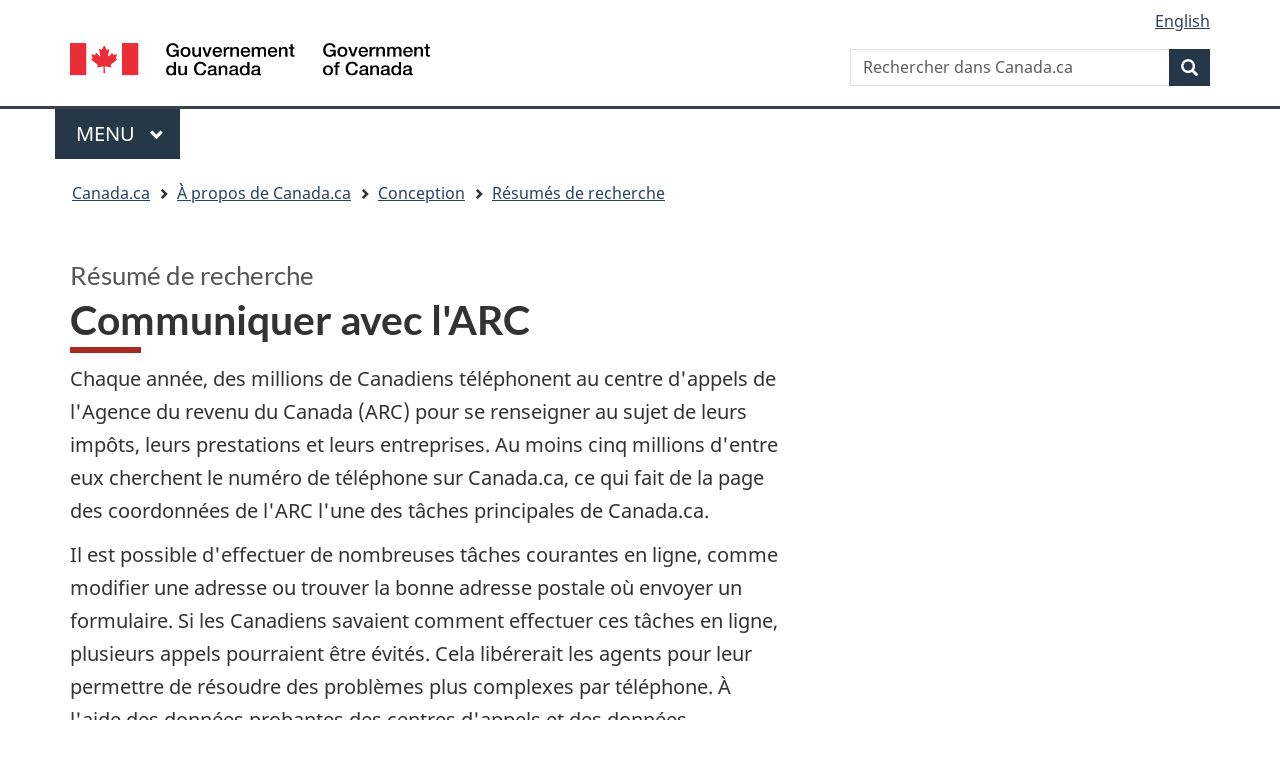

--- FILE ---
content_type: text/html; charset=utf-8
request_url: https://conception.canada.ca/resumes-recherche/arc-contactez-nous-resume-recherche.html
body_size: 8061
content:
<!DOCTYPE html>
<html class="no-js" lang="fr" dir="ltr">
	<head>
		<meta charset="utf-8">
		<!-- Web Experience Toolkit (WET) / Boîte à outils de l'expérience Web (BOEW) wet-boew.github.io/wet-boew/License-en.html / wet-boew.github.io/wet-boew/Licence-fr.html -->

		<title>Communiquer avec l'ARC - Canada.ca</title>
		<meta content="width=device-width, initial-scale=1" name="viewport">
		<!-- Custom code starts here (Metadata) / Code personalisé commence ici (Métadonnées) -->
		<link rel="canonical" href="https://conception.canada.ca/resumes-recherche/arc-contactez-nous-resume-recherche.html" />
		<link rel="alternate" href="https://design.canada.ca/research-summaries/cra-contact-us-research-summary.html" hreflang="en" />
		<meta name="description" content="Améliorer le taux de réussite des tâches en ligne en aidant les utilisateurs et utilisatrices à trouver des informations. À l’aide des données probantes des centres d’appels et des données analytiques Web, le Bureau de l’expérience Canada.ca (BEC) s’est associé à l’Agence du revenu du Canada pour travailler à améliorer les résultats. Date : 2019" />
		<meta name="dcterms.title" content="Communiquer avec l'ARC"/>
		<meta name="dcterms.description" content="Améliorer le taux de réussite des tâches en ligne en aidant les utilisateurs et utilisatrices à trouver des informations. À l’aide des données probantes des centres d’appels et des données analytiques Web, le Bureau de l’expérience Canada.ca (BEC) s’est associé à l’Agence du revenu du Canada pour travailler à améliorer les résultats. Date : 2019"/>
		<meta name="author" content="Emploi et Développement social Canada" />
		<meta name="dcterms.creator" content="Emploi et Développement social Canada"/>
		<meta name="dcterms.language" title="ISO639-2/T" content="fra"/>
		<meta name="dcterms.accessRights" content="2" />
		<meta name="gcaaterms.sitename" content="ESDC-EDSC_CanadacaDesign-ConceptionCanadaca" />
		<meta name="dcterms.issued" title="W3CDTF" content="2019-11-01"/>
		<meta name="dcterms.modified" title="W3CDTF" content="2019-11-01"/>
		<meta name="generator" content="Jekyll v4.3.2" />
		<meta name="google-site-verification" content="Nt_CftRIypA9xVS7Znb2VkrsYbtIDuFWHryxSAC6OwM" />
		<meta name="yandex-verification" content="4dda5b1b6e392d83" />
		<!-- Custom code ends here (Metadata) / Code personalisé termine ici (Métadonnées)-->

		

<link href="https://wet-boew.github.io/themes-dist/GCWeb/GCWeb/assets/favicon.ico" rel="icon" type="image/x-icon" />
<link rel="stylesheet" href="https://wet-boew.github.io/themes-dist/GCWeb/GCWeb/css/theme.min.css" />
<noscript><link rel="stylesheet" href="https://wet-boew.github.io/themes-dist/GCWeb/wet-boew/css/noscript.min.css" /></noscript><link rel="stylesheet" href="https://use.fontawesome.com/releases/v5.15.4/css/all.css" /><link rel="stylesheet" href="/css/custom.css" />
		<!-- Custom code starts here (Analytics) / Code personalisé commence ici (Analytiques) -->
		

<!-- Using nested provider configuration -->
	<script defer src="//assets.adobedtm.com/be5dfd287373/0127575cd23a/launch-f7c3e6060667.min.js"></script>

	<script>
			var _gaq = _gaq || [];
			_gaq.push(['_setAccount', '']);
			
			_gaq.push(['_trackPageview']);

			(function() {
			var ga = document.createElement('script'); ga.type = 'text/javascript'; ga.async = true;
			ga.src = ('https:' == document.location.protocol ? 'https://ssl' : 'http://www') + '.google-analytics.com/ga.js';
			var s = document.getElementsByTagName('script')[0]; s.parentNode.insertBefore(ga, s);
			})();
		</script>
		<!-- Custom code ends here (Analytics) / Code personalisé termine ici (Analytiques) -->
	</head>
	<body class="cnt-wdth-lmtd" vocab="http://schema.org/" typeof="WebPage"><nav>
	<ul id="wb-tphp">
		<li class="wb-slc"><a class="wb-sl" href="#wb-cont">Passer au contenu principal</a></li>
		<li class="wb-slc visible-sm visible-md visible-lg"><a class="wb-sl" href="#wb-info">Passer à «&#160;À propos de ce site&#160;»</a></li></ul>
</nav>

		<header>
	<div id="wb-bnr" class="container">
		<div class="row">
			
				<section id="wb-lng" class="col-xs-3 col-sm-12 pull-right text-right">
	<h2 class="wb-inv">Sélection de la langue</h2>
	<ul class="list-inline mrgn-bttm-0">
		<li>
			<a lang="en" hreflang="en" href="https://design.canada.ca/research-summaries/cra-contact-us-research-summary.html">
				<span class="hidden-xs" translate="no">English</span>
				<abbr title="English" translate="no" class="visible-xs h3 mrgn-tp-sm mrgn-bttm-0 text-uppercase">en</abbr>
			</a>
		</li>
	</ul>
</section>

			
			<div class="brand col-xs-9 col-sm-5 col-md-4" property="publisher" typeof="GovernmentOrganization">
	<a href="#" property="url">
		<img src="https://wet-boew.github.io/themes-dist/GCWeb/GCWeb/assets/sig-blk-fr.svg" alt="Gouvernement du Canada" property="logo" /><span class="wb-inv"> / <span lang="en">Government of Canada</span></span>
	</a>
	<meta property="name" content="Gouvernement du Canada">
	<meta property="areaServed" typeof="Country" content="Canada" />
	<link property="logo" href="https://wet-boew.github.io/themes-dist/GCWeb/GCWeb/assets/wmms-blk.svg" />
</div>

			
				
<section id="wb-srch" class="col-lg-offset-4 col-md-offset-4 col-sm-offset-2 col-xs-12 col-sm-5 col-md-4">
	<h2>Recherche</h2>
	<form action="https://canada.ca/fr/sr/srb.html" method="get" name="cse-search-box" role="search">
		<div class="form-group wb-srch-qry">
			<label for="wb-srch-q" class="wb-inv">Rechercher dans Canada.ca</label>
			<input id="wb-srch-q" list="wb-srch-q-ac" class="wb-srch-q form-control" name="q" type="search" value="" size="34" maxlength="170" placeholder="Rechercher dans Canada.ca" />
			<datalist id="wb-srch-q-ac"></datalist>
		</div>
		<div class="form-group submit">
			<button type="submit" id="wb-srch-sub" class="btn btn-primary btn-small" name="wb-srch-sub">
				<span class="glyphicon-search glyphicon"></span>
				<span class="wb-inv">Recherche</span>
			</button>
		</div>
	</form>
</section>

			
		</div>
	</div>
	
	<hr>
	<div class="container">
		<div class="row"><div class="col-md-8">
					<nav class="gcweb-menu" typeof="SiteNavigationElement">
	<h2 class="wb-inv">Menu</h2>
	<button type="button" aria-haspopup="true" aria-expanded="false">Menu<span class="wb-inv"> principal</span> <span class="expicon glyphicon glyphicon-chevron-down"></span></button>
	<ul role="menu" aria-orientation="vertical" data-ajax-replace="https://www.canada.ca/content/dam/canada/sitemenu/sitemenu-v2-fr.html"><li role="presentation"><a role="menuitem" href="https://www.canada.ca/fr/services/emplois.html">Emplois et milieu de travail</a></li>
		<li role="presentation"><a role="menuitem" href="https://www.canada.ca/fr/services/immigration-citoyennete.html">Immigration et citoyenneté</a></li>
		<li role="presentation"><a role="menuitem" href="https://voyage.gc.ca/">Voyage et tourisme</a></li>
		<li role="presentation"><a role="menuitem" href="https://www.canada.ca/fr/services/entreprises.html">Entreprises et industrie</a></li>
		<li role="presentation"><a role="menuitem" href="https://www.canada.ca/fr/services/prestations.html">Prestations</a></li>
		<li role="presentation"><a role="menuitem" href="https://www.canada.ca/fr/services/sante.html">Santé</a></li>
		<li role="presentation"><a role="menuitem" href="https://www.canada.ca/fr/services/impots.html">Impôts</a></li>
		<li role="presentation"><a role="menuitem" href="https://www.canada.ca/fr/services/environnement.html">Environnement et ressources naturelles</a></li>
		<li role="presentation"><a role="menuitem" href="https://www.canada.ca/fr/services/defense.html">Sécurité nationale et défense</a></li>
		<li role="presentation"><a role="menuitem" href="https://www.canada.ca/fr/services/culture.html">Culture, histoire et sport</a></li>
		<li role="presentation"><a role="menuitem" href="https://www.canada.ca/fr/services/police.html">Services de police, justice et urgences</a></li>
		<li role="presentation"><a role="menuitem" href="https://www.canada.ca/fr/services/transport.html">Transport et infrastructure</a></li>
		<li role="presentation"><a role="menuitem" href="https://www.international.gc.ca/world-monde/index.aspx?lang=fra">Canada et le monde</a></li>
		<li role="presentation"><a role="menuitem" href="https://www.canada.ca/fr/services/finance.html">Argent et finances</a></li>
		<li role="presentation"><a role="menuitem" href="https://www.canada.ca/fr/services/science.html">Science et innovation</a></li>
		<li role="presentation"><a role="menuitem" href="https://www.canada.ca/fr/services/evenements-vie.html">Gérer les événements de la vie</a></li></ul>
</nav>

				</div></div>
	</div>
	
	<nav id="wb-bc" property="breadcrumb">
	<h2>Vous êtes ici :</h2>
	<div class="container">
		<ol class="breadcrumb" typeof="BreadcrumbList">
			<li property="itemListElement" typeof="ListItem">
				<a property="item" typeof="WebPage" href="https://www.canada.ca/fr.html">
					<span property="name">Canada.ca</span>
				</a>
				<meta property="position" content="1">
			</li>
			
						<li property="itemListElement" typeof="ListItem">
							<a property="item" typeof="WebPage" href="https://www.canada.ca/fr/gouvernement/a-propos-canada-ca.html">
								<span property="name">À propos de Canada.ca</span>
							</a>
							<meta property="position" content="2">
						</li>
						
						<li property="itemListElement" typeof="ListItem">
							<a property="item" typeof="WebPage" href="https://conception.canada.ca/">
								<span property="name">Conception</span>
							</a>
							<meta property="position" content="3">
						</li>
						
						<li property="itemListElement" typeof="ListItem">
							<a property="item" typeof="WebPage" href="https://conception.canada.ca/resumes-recherche/">
								<span property="name">Résumés de recherche</span>
							</a>
							<meta property="position" content="4">
						</li>
						
		</ol>
	</div>
</nav>


</header>

		<main class="container" property="mainContentOfPage" resource="#wb-main" typeof="WebPageElement">
		<!-- Custom code starts here --><h1 property="name" id="wb-cont" property="name headline" dir="ltr">
			<span class="stacked">
				<span>Communiquer avec l'ARC</span>: <span>Résumé de recherche</span>
			</span>
		</h1><!-- Custom code ends here -->
		<p>Chaque année, des millions de Canadiens téléphonent au centre d'appels de l'Agence du revenu du Canada (ARC) pour se renseigner au sujet de leurs impôts, leurs prestations et leurs entreprises. Au moins cinq millions d'entre eux cherchent le numéro de téléphone sur Canada.ca,  ce qui fait de la page des coordonnées de l'<abbr title="Agence du revenu du Canada">ARC</abbr> l'une des tâches principales de Canada.ca.</p>
<p>Il est possible d'effectuer de nombreuses tâches courantes en ligne, comme modifier une adresse ou trouver la bonne adresse postale où envoyer un formulaire. Si les Canadiens savaient comment effectuer ces tâches en ligne, plusieurs appels pourraient être évités. Cela libérerait les agents pour leur permettre de résoudre des problèmes plus complexes par téléphone. À l'aide des données probantes des centres d'appels et des données analytiques Web, le Bureau de la transformation numérique (BTN) du Secrétariat du Conseil du Trésor (SCT) s'est associé à l'<abbr title="Agence du revenu du Canada">ARC</abbr> pour travailler à améliorer des résultats. </p>
<h2>Les agents des centres d'appels contribuent à l'obtention de bons résultats</h2>
<p>Les agents des centres d'appels de l'<abbr title="Agence du revenu du Canada">ARC</abbr> et les spécialistes de la Section de l'optimisation des canaux transversaux de la Division de la planification stratégique et des opérations du Centre d'appels se sont joints à l'équipe. Ils ont produit un vaste ensemble de scénarios en situation réelle. Ces scénarios reflétaient les problèmes et les contextes qui entraînent le plus grand volume d'appels.</p>
<p>Par exemple&nbsp;:</p>
<ul>
  <li><b>Quand j</b>'obtiens la garde complète de mes enfants, <b>je veux</b> mettre à jour mes renseignements bancaires <b>pour que</b> les prestations pour enfants soient versées dans mon compte.</li>
  <li><b>Quand je</b> fais une demande de prêt hypothécaire, <b>je veux</b> obtenir une copie de mon avis de cotisation <b>pour que</b> je puisse remplir la liste de vérification de la banque.</li>
  <li><b>Quand je</b> télécharge une version papier de mon imprimé fiscal, <b>je veux</b> connaître la bonne adresse postale <b>pour que</b> je puisse l'envoyer et obtenir mon remboursement.</li>
</ul>
<p>L'équipe de recherche a transformé ces scénarios en tâches que les participants devaient exécuter dans le cadre de séances d'essai.</p>
<h2>Établissement d'une référence</h2>
<p>Les <a href="https://www.canada.ca/fr/gouvernement/systeme/gouvernement-numerique/normes-numeriques-gouvernement-canada.html">normes numériques du gouvernement du Canada</a> commencent avec «&nbsp;conception avec les utilisateurs&nbsp;». Cette façon de faire met l'accent sur la recherche et la mise à l'essai auprès des utilisateurs, ce que le <abbr title="Bureau de l’expérience Canada.ca">BTN</abbr> fait depuis le début. Notre processus est centré sur un test de référence pour mesurer le degré de réussite des utilisateurs avec les scénarios de tâches principales de la conception actuelle. Nous voulons cerner les problèmes qui les empêchent de réussir. Comme nous voulions mettre à l'essai des scénarios de tâches tant pour les particuliers que pour les entreprises, nous avons recruté des propriétaires de petites entreprises canadiennes comme participants aux séances de recherche. Les propriétaires d'entreprise connaissent bien les défis commerciaux et doivent aussi faire leur déclaration de revenus des particuliers.</p>
<p>Nos participants reflétaient l'éventail des compétences numériques chez les propriétaires d'entreprises canadiennes. Quelques participants qui travaillent surtout sur le terrain avec leurs clients ne savaient pas comment copier/coller du texte d'une page Web à une autre. D'autres étaient des utilisateurs en ligne experts qui gèrent leur propre site Web. </p>
<p>En plus de mesurer les taux de réussite des tâches, l'équipe a analysé le comportement des utilisateurs en regardant des vidéos des tests. Cela nous a permis de voir où les utilisateurs ont éprouvé des difficultés. L'une des grandes difficultés que nous avons observées était que les utilisateurs n'arrivaient pas toujours à accéder à la page des numéros de téléphone. Ils devaient d'abord cliquer sur le lien Demandes de renseignements par téléphone, puis accéder à une fenêtre superposée dans laquelle ils devaient sélectionner le type de demande de renseignements. Lorsqu'ils réussissaient à atteindre la page des numéros de téléphone, ils sélectionnaient souvent le mauvais numéro de téléphone à partir de la longue liste. </p>
<figure> <img class="img-responsive" alt="Fenêtre superposée du numéro de téléphone." src="/resumes-recherche/images/fenetre-superposee.png" />
  <figcaption>Une capture d'écran de la fenêtre superposée qui s'affiche lorsque les utilisateurs cliquent sur le lien Demandes de renseignements par téléphone.</figcaption>
</figure>
<h2>Refonte de la conception visant à aider les utilisateurs à trouver le bon numéro de téléphone</h2>
<p>En utilisant les résultats des tests de référence, l'équipe a conçu un prototype pour résoudre les problèmes. Nous nous sommes concentrés sur les principaux défis de conception suivants.</p>
<h3>Création de pages personnalisées pour les tâches principales </h3>
<p>L'équipe a créé des pages de coordonnées personnalisées pour chacun des principaux facteurs générateurs d'appels. De cette façon, les utilisateurs pouvaient trouver le bon numéro de téléphone pour leur tâche avec un bouton de connexion au-dessus. </p>
<h3>Aider les utilisateurs à trouver des réponses rapidement </h3>
<p>Nous avons mis au point un assistant «&nbsp;Trouver un numéro de téléphone&nbsp;» et un agent conversationnel. Cela a aidé les utilisateurs à trouver rapidement le numéro qu'ils cherchaient sans qu'ils aient à examiner toutes les options disponibles. </p>
<h3>Aider les utilisateurs à choisir la bonne option</h3>
<p>Chaque fois qu'il y avait un choix à faire qui exigeait une seule réponse, nous avons utilisé le modèle de conception rétractable pour masquer les réponses dont les utilisateurs n'avaient pas besoin. Par exemple, les numéros de téléphone sont différents selon qu'on modifie l'adresse du domicile ou l'adresse de l'entreprise. Plutôt que d'afficher les deux numéros, nous avons d'abord fait choisir les utilisateurs entre le domicile et l'entreprise. Se faisant, ils ne révélaient que le numéro dont ils avaient besoin. </p>
<h3>Réduction du nombre d'appels en affichant l'option en ligne en premier</h3>
<p>Nous avons fait en sorte que chaque page contenant un numéro de téléphone affiche un bouton d'action primaire avec l'option en ligne en premier. Habituellement, les utilisateurs ne veulent pas téléphoner s'il existe un moyen d'exécuter la tâche en ligne; il est important de faciliter le plus possible la connexion et l'exécution de la tâche.</p>
<h3>Regroupement pour les moteurs de recherche et pour les utilisateurs </h3>
<p>Dans l'étude de référence, nous avons remarqué que les utilisateurs aboutissaient aux pages Numéros de téléphone, Heures de service ou Contactez-nous. Ces pages comportaient des liens vers d'autres pages contenant des détails supplémentaires importants, mais les utilisateurs suivaient rarement les liens. Cela signifiait qu'ils ne se rendaient pas compte, par exemple, que telle ligne téléphonique n'était pas ouverte le soir ou qu'ils devaient préparer certains documents avant de téléphoner. La nouvelle conception présentait le numéro de téléphone accompagné d'une liste de vérification pour se préparer à l'appel. Cela comprenait des renseignements comme les heures d'ouverture et le service offert à ce numéro. </p>
<figure class="mrgn-tp-lg mrgn-bttm-lg"> <img class="img-responsive border" alt="Nouveau modèle de conception pour les numéros de téléphone." src="/resumes-recherche/images/contactez-modele-conception.png" />
  <figcaption>Refonte des coordonnées utilisées dans les essais de validation (en anglais).</figcaption>
</figure>
<h2>Mesurer la réussite</h2>
<p>La réussite globale des tâches est passée de 40&nbsp;% à 85&nbsp;% lorsque nous avons re-testé les scénarios de tâches sur le prototype. </p>
<p>Ce graphique présente une comparaison des taux de réussite des tâches entre les tests de référence et les tests de validation pour tous les participants.</p>
<div><img class="img-responsive hidden-sm hidden-xs" alt="Voir le tableau qui suit pour les données." src="/resumes-recherche/images/contactez-nous-taux-de-reussite.png" /></div>
<div class="row col-md-9 mrgn-bttm-lg">
  <details>
    <summary> Taux de réussite des tâches – tableau </summary>
    <div class="table-bravo">
      <table class="table table-bordered">
        <thead>
          <tr>
            <th scope="col">Tâche</th>
            <th scope="col">Base</th>
            <th scope="col">Validation</th>
          </tr>
        </thead>
        <tbody>
          <tr>
            <td>Preuve de revenu Dimanche - Système électronique de renseignements par téléphone (SERT)</td>
            <td>21&nbsp;%</td>
            <td>56&nbsp;%</td>
          </tr>
          <tr>
            <td>Dépôt direct - Ligne des demandes de renseignements sur l'impôt des particuliers </td>
            <td>56&nbsp;%</td>
            <td>82&nbsp;%</td>
          </tr>
          <tr>
            <td>Avis de cotisation (ADC) - Ligne des demandes de renseignements sur l'impôt des particuliers</td>
            <td>36&nbsp;%</td>
            <td>82&nbsp;%</td>
          </tr>
          <tr>
            <td><abbr title="Avis de cotisation">ADC</abbr> par l'intermédiaire de Mon dossier</td>
            <td>73&nbsp;%</td>
            <td>93&nbsp;%</td>
          </tr>
          <tr>
            <td>Allocation canadienne pour enfants - Ligne des prestations</td>
            <td>50&nbsp;%</td>
            <td>83&nbsp;%</td>
          </tr>
          <tr>
            <td>Lundi - Ligne Téléremboursement </td>
            <td>65&nbsp;%</td>
            <td>88&nbsp;%</td>
          </tr>
          <tr>
            <td>Paiements mal attribués - Ligne des demandes de renseignements sur l'impôt des particuliers</td>
            <td>12&nbsp;%</td>
            <td>83&nbsp;%</td>
          </tr>
          <tr>
            <td>Entreprise - Ententes de paiement</td>
            <td>28&nbsp;%</td>
            <td>83&nbsp;%</td>
          </tr>
          <tr>
            <td>Signaler une arnaque - Lutte contre la fraude</td>
            <td>67&nbsp;%</td>
            <td>100&nbsp;%</td>
          </tr>
          <tr>
            <td>Address du formulaire T2062 - Surrey King George</td>
            <td>22&nbsp;%</td>
            <td>89&nbsp;%</td>
          </tr>
          <tr>
            <td>Address du formulaire RC1 - Î.-P.-É.</td>
            <td>0&nbsp;%</td>
            <td>100&nbsp;%</td>
          </tr>
          <tr>
            <td>Code de sécurité - Ligne des demandes de renseignements sur l'impôt des particuliers</td>
            <td>53&nbsp;%</td>
            <td>76&nbsp;%</td>
          </tr>
        </tbody>
      </table>
    </div>
  </details>
</div>
<h2>Ce que nous avons appris</h2>
<p>Les utilisateurs sont plus susceptibles de trouver le bon numéro de téléphone ou la bonne adresse lorsque&nbsp;: </p>
<ul>
  <li>nous nous employons à les aider à trouver la bonne réponse pour eux;</li>
  <li>nous utilisons des assistants et des choix forcés pour éviter la surcharge d'information;</li>
  <li>nous créons des pages de coordonnées personnalisées pour les principaux facteurs générateurs d'appels;</li>
  <li>nous regroupons toutes les réponses pour une tâche de coordonnées, y compris les heures de service, la préparation et les services offerts.</li>
</ul>
<div class="clearfix"></div>
<h2>Demander les résultats de recherche</h2>
<p>Si vous souhaitez voir les conclusions de recherche détaillés de ce projet, envoyez-nous un courriel à <a href="mailto:dto.btn@tbs-sct.gc.ca">dto.btn@tbs-sct.gc.ca</a>.</p>
<h2>Dites-nous ce que vous en pensez</h2>
<p>Envoyez un gazouillis en utilisant le mot-clic #Canadapointca.</p>
<h2>Pour en savoir plus</h2>
<ul>
  <li>Lisez notre billet de blogue&nbsp;:&nbsp;<a href=" /2019/11/01/conseils-voyageurs-contact.html ">Conseils de conception de contenu tirés de nos projets d'optimisation du contenu «&nbsp;Conseils aux voyageurs et avertissements&nbsp;» et «&nbsp;Communiquer avec l'ARC&nbsp;»</a></li>
  <li>Consultez les aperçus de nos autres <a href=" /pages/apercu-projet.html#projets ">projets avec nos partenaires</a> </li>
</ul>

		<section class="pagedetails">
	<h2 class="wb-inv">Détails de la page</h2><div class="row">
		<div class="col-sm-8 col-md-9">
			<div 
		data-ajax-replace="https://www.canada.ca/etc/designs/canada/wet-boew/assets/feedback/page-feedback-fr.html"
		
			class="wb-disable-allow"
	
	 data-feedback-theme="AboutGov" ><!-- Will always be replaced by data-ajax --></div>

		</div>
	</div><dl id="wb-dtmd">
	<dt>Date de modification&#160;:</dt>
	<dd><time property="dateModified">2019-11-01</time></dd>
</dl>
</section>

	</main>

		<footer id="wb-info">
	<h2 class="wb-inv">À propos de ce site</h2>
<div class="gc-contextual">
		<div class="container">
			<nav>
				<h3>Bureau de l’expérience Canada.ca (BEC)</h3>
				<ul class="list-col-xs-1 list-col-sm-2 list-col-md-3"><li><a href="https://blogue.canada.ca/contactez-nous">Contactez-nous</a></li></ul>
			</nav>
		</div>
	</div>

	<div class="gc-main-footer">
		<div class="container">
			<nav>
				<h3>Gouvernement du Canada</h3>
				<ul class="list-col-xs-1 list-col-sm-2 list-col-md-3"><li><a href="https://www.canada.ca/fr/contact.html">Toutes les coordonnées</a></li>
					<li><a href="https://www.canada.ca/fr/gouvernement/min.html">Ministères et organismes</a></li>
					<li><a href="https://www.canada.ca/fr/gouvernement/systeme.html">À propos du gouvernement</a></li></ul>
				<h4><span class="wb-inv">Thèmes et sujets</span></h4>
				<ul class="list-unstyled colcount-sm-2 colcount-md-3"><li><a href="https://www.canada.ca/fr/services/emplois.html">Emplois</a></li>
					<li><a href="https://www.canada.ca/fr/services/immigration-citoyennete.html">Immigration et citoyenneté</a></li>
					<li><a href="https://voyage.gc.ca/">Voyage et tourisme</a></li>
					<li><a href="https://www.canada.ca/fr/services/entreprises.html">Entreprises</a></li>
					<li><a href="https://www.canada.ca/fr/services/prestations.html">Prestations</a></li>
					<li><a href="https://www.canada.ca/fr/services/sante.html">Santé</a></li>
					<li><a href="https://www.canada.ca/fr/services/impots.html">Impôts</a></li>
					<li><a href="https://www.canada.ca/fr/services/environnement.html">Environnement et ressources naturelles</a></li>
					<li><a href="https://www.canada.ca/fr/services/defense.html">Sécurité nationale et défense</a></li>
					<li><a href="https://www.canada.ca/fr/services/culture.html">Culture, histoire et sport</a></li>
					<li><a href="https://www.canada.ca/fr/services/police.html">Services de police, justice et urgences</a></li>
					<li><a href="https://www.canada.ca/fr/services/transport.html">Transport et infrastructure</a></li>
					<li><a href="https://www.international.gc.ca/world-monde/index.aspx?lang=fra">Le Canada et le monde</a></li>
					<li><a href="https://www.canada.ca/fr/services/finance.html">Argent et finances</a></li>
					<li><a href="https://www.canada.ca/fr/services/science.html">Science et innovation</a></li>
					<li><a href="https://www.canada.ca/fr/services/autochtones.html">Autochtones</a></li>
					<li><a href="https://www.canada.ca/fr/services/veterans-militaire.html">Vétérans et militaires</a></li>
					<li><a href="https://www.canada.ca/fr/services/jeunesse.html">Jeunesse</a></li>
					<li><a href="https://www.canada.ca/fr/services/evenements-vie.html">Gérer les événements de la vie</a></li></ul>
			</nav>
		</div>
	</div>

	<div class="gc-sub-footer">
		<div class="container d-flex align-items-center">
			<nav>
				<h3 class="wb-inv">Organisation du gouvernement du Canada</h3>
				<ul>
					<li><a href="https://www.canada.ca/fr/sociaux.html">Médias sociaux</a></li>
					<li><a href="https://www.canada.ca/fr/mobile.html">Applications mobiles</a></li>
					<li><a href="https://canada.ca/fr/gouvernement/a-propos-canada-ca.html">À propos de Canada.ca</a></li><li><a href="https://www.canada.ca/fr/transparence/avis.html">Avis</a></li>
					<li><a href="https://www.canada.ca/fr/transparence/confidentialite.html">Confidentialité</a></li></ul>
			</nav>
			<div class="wtrmrk align-self-end">
				<img src="https://wet-boew.github.io/themes-dist/GCWeb/GCWeb/assets/wmms-blk.svg" alt="Symbole du gouvernement du Canada" />
			</div>
		</div>
	</div>
</footer>
		<script src="https://ajax.googleapis.com/ajax/libs/jquery/2.2.4/jquery.min.js" integrity="sha384-rY/jv8mMhqDabXSo+UCggqKtdmBfd3qC2/KvyTDNQ6PcUJXaxK1tMepoQda4g5vB" crossorigin="anonymous"></script>
<script src="https://wet-boew.github.io/themes-dist/GCWeb/wet-boew/js/wet-boew.min.js"></script>
<script src="https://wet-boew.github.io/themes-dist/GCWeb/GCWeb/js/theme.min.js"></script><script src="/js/url-swap.js"></script><!-- Custom code starts here -->

<!-- Custom code ends here -->

	</body>
</html>


--- FILE ---
content_type: text/css; charset=utf-8
request_url: https://conception.canada.ca/css/custom.css
body_size: 4771
content:
@charset "UTF-8";
.beta-top, .alpha-top {
  padding-top: 2px !important;
  padding-bottom: 2px !important;
  top: 0;
  background-color: #f2f2f2;
  z-index: 100;
}

.beta, .alpha {
  padding-top: 5px;
  padding-bottom: 5px;
  background-color: white;
  z-index: 100;
}

.alpha-label {
  background-color: black;
  border: none;
  color: white;
  font-weight: 700;
  padding: 4px 8px;
  text-align: center;
  text-decoration: none;
  display: inline-block;
  margin: 4px 2px;
  border-radius: 0px;
  font-size: 14px !important;
}

.beta-label {
  background-color: #0052a3;
  border: none;
  color: white;
  font-weight: 700;
  padding: 4px 8px;
  text-align: center;
  text-decoration: none;
  display: inline-block;
  margin: 4px 2px;
  border-radius: 0px;
  font-size: 14px !important;
}

.beta-fill, .alpha-fill {
  background-color: #f2f2f2;
  padding: 0.6em 1em 0.6em 0.6em;
}

.colour-card-sm {
  width: 260px;
  box-shadow: 0px 0px 10px #ddd;
  margin-bottom: 10px;
}
.colour-card-sm .card-thumbnail {
  height: 104px;
  padding-left: 10px;
  box-shadow: 0px 0px 10px #ddd;
}
.colour-card-sm .card-details {
  min-height: 104px;
  padding-left: 10px;
}

/* In tablet view - needs to be thinner to not overlap in columns and larger description space for line breaks */
@media only screen and (min-width: 992px) and (max-width: 1199px) {
  .colour-card-sm {
    width: 220px;
  }
  .component-tombstone {
    line-height: 1.65em;
  }
}
.pattern-demo.component {
  padding-top: 35px;
}

.pattern-demo-design-variant {
  padding: 10px;
  padding-top: 35px;
  margin-bottom: 10px;
}

.btn-sm-txt {
  font-size: 14px !important;
}

.pattern-link {
  padding: 0 25px;
  /* height: 50px;*/
}
.pattern-link span {
  float: left;
  margin: 3px 10px 0 -10px;
  height: 30px;
  width: 30px;
  background-color: #637a06;
}
.pattern-link .white {
  color: white;
  text-align: center;
  padding-top: 7px;
}

abbr {
  text-decoration: none !important;
}

figure img {
  border: 1px #ddd solid !important;
}

/* fix spacing on lines*/
main {
  line-height: 1.65em !important;
}

.gc-drmt p {
  line-height: 1.5em !important;
}

/* fixes these times of tables from the title truncating*/
@media only screen and (min-width: 768px) {
  .dl-horizontal dt {
    width: 11em !important;
  }
  .dl-horizontal dd {
    margin-left: 11em !important;
  }
}
.pattern-demo {
  padding: 19px;
  border: 1px solid #e3e3e3;
  box-shadow: 0px 0px 10px #ddd;
}
.pattern-demo.no-pddng {
  padding: 0px !important;
}

/*styling for class=h1*/
.h1 {
  border-bottom: 1px solid #af3c43;
  margin-bottom: 0.2em;
  margin-top: 1em;
  padding-bottom: 0.2em;
}

div.toc .active {
  background-color: #333 !important;
  border-color: #8f8f8f !important;
}

.do-guideline {
  margin-left: 12px;
  padding-left: 20px;
  border-width: 0px 0px 0px 6px !important;
  border: solid #278400;
}

.dont-guideline {
  margin-left: 12px;
  padding-left: 20px;
  border-width: 0px 0px 0px 6px !important;
  border: solid #d3080c;
}

.design-usage ~ .design-usage {
  margin-top: 30px;
  padding-top: 30px;
}
.design-usage h3 {
  margin-bottom: 20px;
}

.tt-img .btn-sm {
  margin-top: 16px;
  margin-left: 4px;
}

.padding-rght {
  padding-right: 10px;
}

.guidance-ban-nav {
  padding-top: 4px !important;
  padding-bottom: 4px !important;
  top: 0;
  background-color: #26374a;
  z-index: 100;
  position: sticky;
}
.guidance-ban-nav .btn-group .btn {
  height: 36px;
  padding-top: 5px;
  background-color: #26374a;
  color: white;
  border: 1px solid #4072bb;
}
.guidance-ban-nav .btn-group .active {
  background-color: #305991;
  font-weight: 800;
}
.guidance-ban-nav .btn-sm {
  padding-top: 5px;
  margin-right: 5px;
}

.guidance-nav {
  color: white !important;
  text-decoration: underline;
  padding-top: 6px;
}
.guidance-nav a {
  display: block;
  color: white !important;
  white-space: nowrap;
  overflow: hidden;
  text-overflow: ellipsis;
  max-width: 100ch;
}
.guidance-nav a:hover, .guidance-nav a:visited {
  color: white !important;
}
.guidance-nav i {
  text-decoration: none;
}

.guidance-options, .get-code {
  padding-left: 8px;
  padding-right: 8px;
}

@media only screen and (max-width: 767px) {
  .btn-links-mobile {
    width: 100%;
  }
  .guidance-ban-nav .btn-group {
    width: 100% !important;
    margin-top: 7px;
  }
  .guidance-toggle {
    width: 50% !important;
  }
  .pstn-get-code {
    position: absolute;
    top: -74px;
    right: 4px;
  }
}
@media only screen and (max-width: 370px) {
  .guidance-ban-nav .btn-group .btn {
    padding-left: 0px;
    padding-right: 0px;
  }
  .guidance-ban-nav .btn-group .btn i {
    display: none !important;
  }
  .guidance-nav a {
    max-width: 22ch;
  }
}
/* pattern demo */
.pattern-demo-code-ex details {
  margin-bottom: 0px !important;
}
.pattern-demo-code-ex .featured {
  margin-left: 0.07em !important;
  margin-right: 0.07em !important;
}

.pattern-demo-code-ex {
  margin-left: -35px !important;
  margin-right: -35px !important;
}

.guidance-details details, .guidance-details summary {
  background-color: white !important;
}
.guidance-details details summary:focus, .guidance-details details summary:hover {
  background-color: white !important;
}

.example-frame-bkg {
  background-color: #f5f5f5;
}

.example-frame {
  display: block;
  width: 100%;
  max-width: 100%;
  border: 0;
  border-right: 1px solid #b1b4b6;
  background: #fff;
}

.example-frame-xs {
  height: 150px;
}

.example-frame-s {
  height: 250px;
}

.example-frame-m {
  height: 350px;
}

.example-frame-l {
  height: 450px;
}

.example-frame-xl {
  height: 550px;
}

.example-frame-resizable {
  min-width: 230px;
  min-height: 60px;
  overflow: auto;
  -webkit-transform: translate3d(0, 0, 0);
  transform: translate3d(0, 0, 0);
}

@media (min-width: 48.0625em) {
  .example-frame-resizable {
    resize: both;
  }
}
.ip-cover-img {
  background-image: url("https://test.canada.ca/experimental/working-on/images/ip-cover-image.jpg");
  background-repeat: no-repeat;
  background-size: cover;
  background-position: right;
  margin-top: 15px;
  padding-bottom: 25px;
}

.most-requested li {
  font-family: "Lato", sans-serif;
  font-size: 17px;
  font-weight: 600;
  line-height: 26px;
  margin-top: 0;
}
.most-requested h2 {
  font-size: 1.2em;
}

.ip-btn {
  font-size: 1em;
}

/* supports the 3 column layout for MR instead of 4 columns */
.list-responsive-3 > li {
  float: left;
  padding-right: 5px;
  width: 50%;
}
.list-responsive-3 > li:nth-child(2n+2) {
  clear: right;
}
.list-responsive-3:before {
  content: " ";
  display: table;
}
.list-responsive-3:after {
  content: " ";
  display: table;
  clear: both;
}

.followus {
  background-color: #f5f5f5;
}
.followus ul li a {
  border: solid 2px #f5f5f5;
}

.featured {
  margin-bottom: 0em;
  padding-top: 20px;
  padding-bottom: 20px;
  background: #31708f;
}
.featured a {
  color: #fff;
}

ul.feeds-cont li a {
  font-weight: bold;
}

.followus.experimental {
  padding: 0;
}
.followus.experimental h2 {
  display: block;
  margin-left: 0;
}
.followus.experimental ul {
  margin-left: 0;
}

@media screen and (max-width: 1200px) {
  .featured {
    padding-left: 0.8em;
  }
}
@media screen and (min-width: 1200px) {
  .list-responsive-3 > li {
    width: 33%;
  }
}
@media screen and (max-width: 767px) {
  .ip-cover-hide-tablet {
    background-image: url("none") !important;
  }
}
@media screen and (max-width: 767px) and (max-width: 425px) {
  .ip-cover-hide-mobile {
    background-image: url("none") !important;
  }
}
/*Text decoration override for Safari*/
a:not([href]) {
  color: #333;
  text-decoration: none;
}

/*Resize h2*/
h2, .h2 {
  font-size: 1.7em;
}

/*Collapsed menu design (on hold)*/
.section-menu.mobile {
  margin-bottom: 40px;
}
.section-menu .menu-title {
  font-size: 1.4em;
  font-weight: 600;
  margin-top: 0px;
}

main#steps-navigation, h1#wb-cont-section {
  border-bottom: 0px;
}

/*Vertical steps CSS*/
.vertical-steps .small, .vertical-steps small {
  line-height: 0em;
}
.vertical-steps * {
  font-weight: inherit !important;
  font-size: inherit !important;
  margin-top: 0px !important;
  margin-bottom: 0px !important;
  line-height: inherit !important;
}

.fa-vertical-steps * {
  font-size: inherit !important;
  margin-top: 0px !important;
  margin-bottom: 0px !important;
  line-height: inherit !important;
}

.vertical-steps {
  margin-top: 6px;
  list-style: none;
}

ol.vertical-steps {
  margin-left: -10px;
  counter-reset: step-counter;
}

ul.vertical-steps {
  margin-left: -16px;
}

.vertical-steps > li {
  padding-bottom: 30px;
  margin-left: -12px;
  border-left: 5px solid #26374a;
  position: relative;
}

ol.vertical-steps > li {
  padding-left: 29px;
  counter-increment: step-counter;
}

ul.vertical-steps > li, .vertical-steps ul > li {
  padding-left: 25px;
}

ul.vertical-steps li::first-line {
  line-height: 1em;
}

.vertical-steps li a::before {
  text-decoration: underline;
}

ul.vertical-steps.noline > li {
  border-left: 5px solid transparent;
}

.vertical-steps > li > :first-child::before {
  border-radius: 50%;
  border: 3px solid #26374a;
  background-color: #fff;
  float: left;
  display: inline-block;
  text-decoration: none;
  box-sizing: content-box;
  line-height: 1.6;
  text-align: center;
  -webkit-transition: all 0.2s;
  /* For Safari 3.1 to 6.0*/
  transition: all 0.2s;
}

ol.vertical-steps > li > :first-child::before {
  height: 34px;
  width: 34px;
  margin-left: -52px;
}

ul.vertical-steps > li > :first-child::before {
  height: 18px;
  width: 18px;
  margin-left: -40px;
  content: "";
}
ul.vertical-steps > li > a[href]:hover::before {
  width: 20px;
  height: 20px;
  margin-top: -1px;
  font-size: 1.2em;
  margin-right: 5px;
  margin-left: -41px;
  line-height: 1.55;
}

ol.vertical-steps > li > :first-child::before {
  content: counter(step-counter);
}
ol.vertical-steps > li > a[href]:hover::before {
  width: 36px;
  height: 36px;
  margin-top: -2px;
  font-size: 1.2em;
  margin-right: -2px;
  margin-left: -53px;
  line-height: 1.5;
}

.vertical-steps > li:last-child, .vertical-steps > li.completed:last-child {
  border-left: 5px solid transparent;
  padding-bottom: 0;
}

ul.fa-vertical-steps li:last-child {
  border-left: 5px solid transparent;
  padding-bottom: 0;
}

/*completed*/
.vertical-steps li.completed {
  border-color: #ccc;
}

.fa-vertical-steps li.completed {
  border-color: #ccc;
}
.fa-vertical-steps li.completed span.fa-li {
  border-color: #ccc;
}

.vertical-steps li.completed > :first-child::before {
  border-color: #ccc;
}
.vertical-steps li.active > :first-child::before {
  background-color: #26374a;
  color: #fff;
}

/*active*/
.fa-vertical-steps li.active span.fa-li {
  background-color: #26374a;
  color: #fff;
}

/*FA icons*/
ul.fa-vertical-steps {
  margin-left: 0.9em;
  list-style: none;
}
ul.fa-vertical-steps li span.fa-li {
  border-radius: 50%;
  border: 3px solid #26374a;
  background-color: #fff;
  height: 40px;
  width: 40px;
  font-size: 1em;
  margin-left: 16px;
  padding-top: 1px;
  -webkit-transition: all 0.2s;
  /* For Safari 3.1 to 6.0*/
  transition: all 0.2s;
}
ul.fa-vertical-steps > li {
  padding-bottom: 24px;
  border-left: 5px solid #26374a;
  position: relative;
  padding-left: 29px;
}

.fa-vertical-steps > li > a[href]:hover span.fa-li {
  height: 44px;
  width: 44px;
  padding-top: 2px;
  font-size: 1.2em;
  margin-left: 14px;
  margin-top: -0.03em;
}

/*sub-steps*/
.vertical-steps li ul, .vertical-steps li ol {
  margin-top: 16px !important;
}

.fa-vertical-steps li ul, .fa-vertical-steps li ol {
  margin-top: 16px !important;
}

ol.vertical-steps ol.vertical-steps {
  counter-reset: step-counter;
}
ol.vertical-steps ol.vertical-steps > li {
  counter-increment: step-counter;
}
ol.vertical-steps ol.vertical-steps > li > :first-child::before {
  content: counter(step-counter, upper-alpha);
}
ol.vertical-steps ol.vertical-steps ol.vertical-steps {
  counter-reset: step-counter;
}
ol.vertical-steps ol.vertical-steps ol.vertical-steps > li {
  counter-increment: step-counter;
}
ol.vertical-steps ol.vertical-steps ol.vertical-steps > li > :first-child::before {
  content: counter(step-counter, lower-roman);
}
ol.vertical-steps.lst-lwr-rmn > li > :first-child::before {
  content: counter(step-counter, lower-roman) !important;
}
ol.vertical-steps.lst-upr-rmn > li > :first-child::before {
  content: counter(step-counter, upper-roman) !important;
}
ol.vertical-steps.lst-upr-alph > li > :first-child::before {
  content: counter(step-counter, upper-alpha) !important;
}
ol.vertical-steps.lst-lwr-alph > li > :first-child::before {
  content: counter(step-counter, lower-alpha) !important;
}
ol.vertical-steps.lst-num > li > :first-child::before {
  content: counter(step-counter) !important;
}

/*sub-sub-steps */
/*custom list-type */
/*Vertical steps in mobile (experimental)*/
.section-menu.mobile > .vertical-steps {
  border-right: 5px solid #26374a;
  border-top: 5px solid #26374a;
  border-radius: 0 6px 6px 0;
  padding-top: 30px;
  margin-top: -18px;
}
.section-menu.mobile > .vertical-steps > li:last-child {
  border-bottom: 5px solid #26374a;
  border-left: 5px solid #26374a;
  border-bottom-left-radius: 6px;
  padding-bottom: 30px;
}
.section-menu.mobile > .menu-title {
  margin-bottom: -18px;
  background-color: white;
  padding: 20px 10px 10px 20px;
  display: inline-block;
  margin-left: -20px;
  font-size: 1.3em !important;
  margin-right: 25px;
}

/* Top of page button*/
nav#tp-pg {
  position: fixed;
  bottom: -110px;
  left: 0px;
  width: 100%;
  text-align: center;
  text-transform: uppercase;
  z-index: 1049;
  transition: bottom 0.5s;
}
nav#tp-pg > a {
  text-decoration: none;
  padding: 10px 26px 26px 26px;
  background-color: #26374a;
  color: #fff;
  border: 1px solid #dcdee1;
  border-radius: 4px 4px 0 0;
}
nav#tp-pg > a:visited {
  color: #fff;
}
nav#tp-pg > a:hover, nav#tp-pg > a:focus {
  background-color: #444;
  color: #fff;
}
nav#tp-pg > a::before {
  content: "\e093";
  font-family: "Glyphicons Halflings";
  line-height: 1em;
  font-size: 1.2em;
  top: 0.15em;
  position: relative;
  padding-right: 0.5em;
}

@media (min-width: 992px) {
  main#steps-navigation h1#wb-cont-section {
    border-bottom: 0px;
    font-size: 1.3em;
    color: #777;
    margin-top: 20px;
    margin-bottom: -5px;
    font-weight: 200;
  }
  #steps-content h1#wb-cont {
    margin-top: 0px;
    width: 100%;
  }
  nav#tp-pg {
    bottom: 100px;
    right: -160px;
    width: auto;
    left: auto;
    transition: right 0.5s;
  }
  nav#tp-pg.stuck {
    right: 0px;
    bottom: 100px;
  }
  .wb-disable nav#tp-pg {
    right: 0px;
    bottom: 100px;
  }
  nav#tp-pg > a {
    padding: 10px 26px 10px 16px;
    border-radius: 4px 0 0 4px;
    border-right-width: 0px;
  }
  nav#tp-pg.stuck, .wb-disable nav#tp-pg {
    bottom: 5px;
  }
}
/*Screen reader resolution content*/
@media screen and (min-width: 1200px) {
  .wb-inv-lg {
    clip: rect(1px, 1px, 1px, 1px);
    height: 1px;
    margin: 0;
    overflow: hidden;
    position: absolute;
    width: 1px;
  }
}
@media screen and (max-width: 1199px) and (min-width: 992px) {
  .wb-inv-md {
    clip: rect(1px, 1px, 1px, 1px);
    height: 1px;
    margin: 0;
    overflow: hidden;
    position: absolute;
    width: 1px;
  }
}
@media screen and (max-width: 991px) and (min-width: 768px) {
  .wb-inv-sm {
    clip: rect(1px, 1px, 1px, 1px);
    height: 1px;
    margin: 0;
    overflow: hidden;
    position: absolute;
    width: 1px;
  }
}
body .alert .text-default {
  color: inherit;
}

/* blockquote with quote design*/
blockquote {
  margin-left: 12px;
  border-left-width: 6px !important;
  border-left-color: #d4d4d4;
}
blockquote:lang(en)::before {
  content: "‟";
  color: #d4d4d4;
  font-size: 4em;
  position: absolute;
  background: #fff;
  margin-left: -0.5em;
  padding-top: 20px;
  line-height: 0.5em;
  height: 38px;
}
blockquote:lang(fr)::before {
  content: "«";
  color: #d4d4d4;
  font-size: 2.8em;
  position: absolute;
  background: #fff;
  margin-left: -0.7em;
  padding-bottom: 10px;
}

/* Callout*/
.callout {
  padding: 19px;
  margin-bottom: 20px;
  border: 1px solid #e3e3e3;
  box-shadow: 0px 0px 10px #ddd;
}
.callout h2, .callout h3, .callout h4, .callout h5, .callout h6 {
  margin-top: 0;
}
.callout p:last-of-type, .callout ul:last-of-type {
  margin-bottom: 0;
}

.most-requested + .callout {
  margin-top: 30px;
}

/*Removes current class alerts overrides (remove when this code replaces current alert CSS)*/
.provisional .alert-info > :first-child::before, .provisional .alert-success > :first-child::before, .provisional .alert-warning > :first-child::before, .provisional .alert-danger > :first-child::before {
  content: none;
}
.provisional .alert {
  background-color: inherit;
}
.provisional .alert > :first-child {
  margin-left: 15px;
}
.provisional .alert > p {
  margin-bottom: 0px;
}
.provisional .alert {
  margin-left: 10px;
  border-left: 6px solid #000;
  padding: 0 0 0 15px;
  background-clip: content-box;
  margin-bottom: 23px;
}

/*replacement code*/
.alert > .ul, .alert > .ol {
  margin-bottom: 0px;
}

.provisional .alert > * {
  margin-left: 15px;
}
.provisional .alert details {
  margin-left: 0.5em;
  padding-top: 15px;
}
.provisional .alert > :first-child:not(details) {
  padding-top: 15px;
  margin-top: auto;
}
.provisional .alert > :last-child {
  padding-bottom: 25px;
}
.provisional .alert:before {
  font-size: 26px;
  margin-left: -1.48em;
  padding: 2px;
  line-height: 2.3em;
  font-family: "Glyphicons Halflings";
  position: absolute;
}
.provisional .alert-info {
  border-image: linear-gradient(to bottom, #269abc 16px, #269abc 16px, rgba(0, 0, 0, 0) 16px, rgba(0, 0, 0, 0) 48px, #269abc 48px, #269abc 48px) 1 100%;
  border-color: #269abc;
}
.provisional .alert-success {
  border-image: linear-gradient(to bottom, #278400 16px, #278400 16px, rgba(0, 0, 0, 0) 16px, rgba(0, 0, 0, 0) 48px, #278400 48px, #278400 48px) 1 100%;
  border-color: #278400;
}
.provisional .alert-warning {
  border-image: linear-gradient(to bottom, #f90 16px, #f90 16px, rgba(0, 0, 0, 0) 16px, rgba(0, 0, 0, 0) 48px, #f90 48px, #f90 48px) 1 100%;
  border-color: #f90;
}
.provisional .alert-danger {
  border-image: linear-gradient(to bottom, #d3080c 16px, #d3080c 16px, rgba(0, 0, 0, 0) 16px, rgba(0, 0, 0, 0) 48px, #d3080c 48px, #d3080c 48px) 1 100%;
  border-color: #d3080c;
}
.provisional .alert-info::before {
  content: "\e086";
  color: #269abc;
}
.provisional .alert-success::before {
  content: "\e084";
  color: #278400;
}
.provisional .alert-warning::before {
  content: "\e107";
  color: #f90;
}
.provisional .alert-danger::before {
  content: "\e101";
  color: #d3080c;
}
.provisional.alert-info > :first-child::before, .provisional.alert-success > :first-child::before, .provisional.alert-warning > :first-child::before, .provisional.alert-danger > :first-child::before {
  color: inherit;
  content: none;
}
.provisional.alert {
  background-clip: content-box;
  background-color: inherit;
  border-left: 6px solid #000;
  margin-bottom: 23px;
  margin-left: 10px;
  padding: 0 0 0 15px;
}
.provisional.alert > p, .provisional.alert > ul, .provisional.alert > ol {
  margin-bottom: 0px;
}
.provisional.alert > * {
  margin-left: 15px;
}
.provisional.alert details {
  margin-left: 0.5em;
  padding-top: 15px;
}
.provisional.alert > :first-child:not(details) {
  margin-top: auto;
  padding-top: 15px;
}
.provisional.alert > :last-child {
  padding-bottom: 25px;
}
.provisional.alert::before {
  font-family: "Glyphicons Halflings";
  font-size: 26px;
  line-height: 2.3em;
  margin-left: -1.27em;
  padding: 2px;
  position: absolute;
}
.provisional.alert > :first-child {
  margin-left: 15px;
}
.provisional.alert-info {
  border-color: #269abc;
  border-image: linear-gradient(to bottom, #269abc 16px, #269abc 16px, transparent 16px, transparent 48px, #269abc 48px, #269abc 48px) 1 100%;
}
.provisional.alert-info::before {
  color: #269abc;
  content: "\e086";
}
.provisional.alert-success {
  border-color: #278400;
  border-image: linear-gradient(to bottom, #278400 16px, #278400 16px, transparent 16px, transparent 48px, #278400 48px, #278400 48px) 1 100%;
}
.provisional.alert-success::before {
  color: #278400;
  content: "\e084";
}
.provisional.alert-warning {
  border-color: #ee7100;
  border-image: linear-gradient(to bottom, #ee7100 16px, #ee7100 16px, transparent 16px, transparent 48px, #ee7100 48px, #ee7100 48px) 1 100%;
}
.provisional.alert-warning::before {
  color: #ee7100;
  content: "\e107";
}
.provisional.alert-danger {
  border-color: #d3080c;
  border-image: linear-gradient(to bottom, #d3080c 16px, #d3080c 16px, transparent 16px, transparent 48px, #d3080c 48px, #d3080c 48px) 1 100%;
}
.provisional.alert-danger::before {
  color: #d3080c;
  content: "\e101";
}

/*Stacked H1*/
h1 {
  border-bottom: none;
}
h1 span.stacked {
  display: flex;
  flex-direction: column-reverse;
  margin-left: -9999px;
}
h1 span.stacked span:nth-child(1) {
  margin-top: -1.1em;
  margin-left: 9999px;
}
h1 span.stacked span:nth-child(2) {
  margin-left: 9999px;
  font-size: 26px;
  color: #555;
  font-weight: 500;
  margin-bottom: 0.17em;
}

.provisional.most-requested-bullets li {
  font-family: "Lato", sans-serif;
  font-size: 17px;
  font-weight: 600;
  line-height: 26px;
  margin-top: 0;
}
.provisional.most-requested-bullets .pddng-r-0 {
  padding-right: 0px;
}
.provisional.most-requested-bullets h2 {
  font-size: 1.2em;
}
.provisional.list-bld {
  font-weight: 600;
}
.provisional.followus h2 {
  font-size: 1.1em;
  margin-top: 10px;
  display: block;
  margin-left: 0;
}
.provisional.followus {
  padding: 0;
}
.provisional.followus ul {
  margin-left: 0;
}
.provisional.followus-vertical {
  line-height: 0em;
  background-color: transparent;
}
.provisional.followus {
  background-color: transparent;
}
.provisional.followus-vertical a {
  text-decoration: none;
}
.provisional.followus-vertical ul {
  display: block;
  list-style-type: none;
  margin-block-start: 1em;
  padding-inline-start: 1em;
  font-size: 16px;
  margin-block-end: 0em;
}
.provisional.followus-vertical ul li {
  margin-bottom: 15px;
}
.provisional.followus-vertical ul li:last-child {
  margin-bottom: 0px;
}
.provisional.followus-vertical ul li a {
  border: none;
  padding: 0px 5px;
}
.provisional.followus ul li a {
  border: none;
}
.provisional .social-lnk {
  position: relative;
  bottom: -18px;
  left: 45px;
}
.provisional.followus-vertical li {
  display: block;
  background-position: left;
}
.provisional.followus .facebook, .provisional.followus .twitter, .provisional.followus .youtube, .provisional.followus .instagram, .provisional.followus .linkedin {
  display: block;
  height: 38px;
  width: 38px;
}
.provisional.followus .facebook {
  background: url("../../images/social-media/facebook.png") 0 0/cover no-repeat;
}
.provisional.followus .twitter {
  background: url("../../images/social-media/twitter.png") 0 0/cover no-repeat;
}
.provisional.followus .youtube {
  background: url("../../images/social-media/youtube.png") 0 0/cover no-repeat;
}
.provisional.followus .instagram {
  background: url("../../images/social-media/instagram.png") 0 0/cover no-repeat;
}
.provisional.followus .linkedin {
  background: url("../../images/social-media/linkedin.png") 0 0/cover no-repeat;
}
.provisional .thumbnail {
  border-color: #335075;
  border-width: 1px;
  padding: 0px;
}
.provisional.profile {
  position: relative;
  overflow-x: hidden;
}
.provisional.profile .pagetag {
  max-width: 65ch;
}
.provisional.single-feature figcaption {
  margin-top: 5px;
  text-decoration: underline;
}
.provisional .thumbnail {
  border-color: #335075;
  border-width: 1px;
  padding: 0px;
}
.provisional.contributors {
  font-size: 16px;
  font-weight: 600;
}
.provisional.from {
  font-size: 17px;
  margin-top: 7px;
}
.provisional.contributors ul {
  margin-block-start: 0em;
  margin-block-end: 0em;
  margin-inline-start: -50px;
  margin-inline-end: 0px;
  padding-inline-start: 0px;
}

@media screen and (max-width: 767px) {
  .btn-call-to-action {
    font-size: 19px !important;
  }
  .most-requested li {
    font-size: 19px;
  }
  .list-responsive-3 > li {
    clear: right;
    width: 100%;
  }
  .mobile-left {
    float: left !important;
  }
  .wb-inv-xs {
    clip: rect(1px, 1px, 1px, 1px);
    height: 1px;
    margin: 0;
    overflow: hidden;
    position: absolute;
    width: 1px;
  }
}
@media screen and (max-width: 991px) {
  .provisional.most-requested-bullets li {
    font-size: 19px;
  }
  .provisional .mobile-left {
    float: left !important;
    /* important is needed to override float right*/
  }
}
@media screen and (min-width: 992px) {
  .provisional.contributors li {
    display: inline-block;
    margin-right: 0.7em;
  }
  .provisional.contributors li:first-child:before {
    content: none;
  }
  .provisional.contributors li:before {
    content: "•";
    margin-right: 0.7em;
  }
}
@media screen and (max-width: 1200px) {
  .provisional.contributors ul {
    margin-inline-start: -30px;
  }
}
@media screen and (max-width: 991px) {
  .provisional.contributors ul {
    margin-inline-start: 1.5em;
  }
}

/*# sourceMappingURL=custom.css.map */

--- FILE ---
content_type: application/javascript; charset=utf-8
request_url: https://conception.canada.ca/js/url-swap.js
body_size: -246
content:
document.addEventListener("DOMContentLoaded", function() {
    // Select the div with the class 'brand'
    var brandDiv = document.querySelector('.brand');
    
    // Check if the div exists
    if (brandDiv) {
        // Find the <a> element within the div
        var link = brandDiv.querySelector('a');
        
        // Check if the <a> element exists
        if (link) {
            // Change the href attribute to the desired URL
            link.setAttribute('href', 'https://www.canada.ca/fr');
        }
    }
});